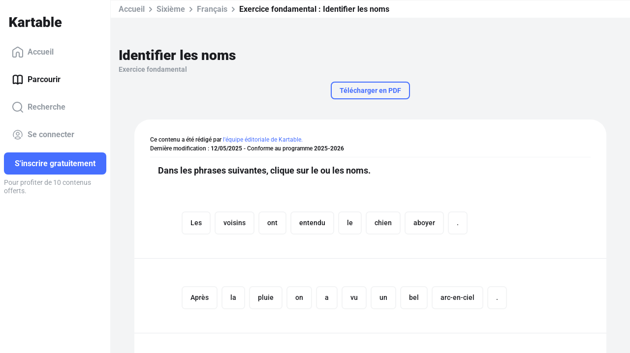

--- FILE ---
content_type: application/javascript; charset=UTF-8
request_url: https://www.kartable.fr/polyfills-ACSDXABG.js
body_size: 14244
content:
(function(t){t.ng??={},t.ng.common??={},t.ng.common.locales??={};let e=void 0;function i(n){let c=n,a=Math.floor(Math.abs(n)),_=n.toString().replace(/^[^.]*\.?/,"").length,d=parseInt(n.toString().replace(/^[^e]*(e([-+]?\d+))?/,"$2"))||0;return a===0||a===1?1:d===0&&a!==0&&a%1e6===0&&_===0||!(d>=0&&d<=5)?4:5;}t.ng.common.locales.fr=["fr",[["AM","PM"]],e,[["D","L","M","M","J","V","S"],["dim.","lun.","mar.","mer.","jeu.","ven.","sam."],["dimanche","lundi","mardi","mercredi","jeudi","vendredi","samedi"],["di","lu","ma","me","je","ve","sa"]],e,[["J","F","M","A","M","J","J","A","S","O","N","D"],["janv.","f\xE9vr.","mars","avr.","mai","juin","juil.","ao\xFBt","sept.","oct.","nov.","d\xE9c."],["janvier","f\xE9vrier","mars","avril","mai","juin","juillet","ao\xFBt","septembre","octobre","novembre","d\xE9cembre"]],e,[["av. J.-C.","ap. J.-C."],e,["avant J\xE9sus-Christ","apr\xE8s J\xE9sus-Christ"]],1,[6,0],["dd/MM/y","d MMM y","d MMMM y","EEEE d MMMM y"],["HH:mm","HH:mm:ss","HH:mm:ss z","HH:mm:ss zzzz"],["{1} {0}","{1}, {0}","{1} '\xE0' {0}",e],[",","\u202F",";","%","+","-","E","\xD7","\u2030","\u221E","NaN",":"],["#,##0.###","#,##0\xA0%","#,##0.00\xA0\xA4","#E0"],"EUR","\u20AC","euro",{ARS:["$AR","$"],AUD:["$AU","$"],BEF:["FB"],BMD:["$BM","$"],BND:["$BN","$"],BYN:[e,"\u0440."],BZD:["$BZ","$"],CAD:["$CA","$"],CLP:["$CL","$"],CNY:[e,"\xA5"],COP:["$CO","$"],CYP:["\xA3CY"],EGP:[e,"\xA3E"],FJD:["$FJ","$"],FKP:["\xA3FK","\xA3"],FRF:["F"],GBP:["\xA3GB","\xA3"],GIP:["\xA3GI","\xA3"],HKD:[e,"$"],IEP:["\xA3IE"],ILP:["\xA3IL"],ITL:["\u20A4IT"],JPY:[e,"\xA5"],KMF:[e,"FC"],LBP:["\xA3LB","\xA3L"],MTP:["\xA3MT"],MXN:["$MX","$"],NAD:["$NA","$"],NIO:[e,"$C"],NZD:["$NZ","$"],PHP:[e,"\u20B1"],RHD:["$RH"],RON:[e,"L"],RWF:[e,"FR"],SBD:["$SB","$"],SGD:["$SG","$"],SRD:["$SR","$"],TOP:[e,"$T"],TTD:["$TT","$"],TWD:[e,"NT$"],USD:["$US","$"],UYU:["$UY","$"],WST:["$WS"],XCD:[e,"$"],XPF:["FCFP"],ZMW:[e,"Kw"]},"ltr",i,[[["minuit","midi","mat.","ap.m.","soir","nuit"],e,["minuit","midi","du matin","de l\u2019apr\xE8s-midi","du soir","du matin"]],[["minuit","midi","mat.","ap.m.","soir","nuit"],e,["minuit","midi","matin","apr\xE8s-midi","soir","nuit"]],["00:00","12:00",["04:00","12:00"],["12:00","18:00"],["18:00","24:00"],["00:00","04:00"]]]];})(globalThis);function _t(t,e){for(let i=1,n=1;i<t.length;i++,n++)if(e[n]==="\\")n++;else if(t[i]===":")return i;throw new Error(`Unterminated $localize metadata block in "${e}".`);}var Ce=function(t,...e){if(Ce.translate){let n=Ce.translate(t,e);t=n[0],e=n[1];}let i=Xe(t[0],t.raw[0]);for(let n=1;n<t.length;n++)i+=e[n-1]+Xe(t[n],t.raw[n]);return i;},Et=":";function Xe(t,e){return e.charAt(0)===Et?t.substring(_t(t,e)+1):t;}globalThis.$localize=Ce;var ce=globalThis;function ee(t){return(ce.__Zone_symbol_prefix||"__zone_symbol__")+t;}function Tt(){let t=ce.performance;function e(I){t&&t.mark&&t.mark(I);}function i(I,m){t&&t.measure&&t.measure(I,m);}e("Zone");let n=(()=>{class I{static __symbol__=ee;static assertZonePatched(){if(ce.Promise!==N.ZoneAwarePromise)throw new Error("Zone.js has detected that ZoneAwarePromise `(window|global).Promise` has been overwritten.\nMost likely cause is that a Promise polyfill has been loaded after Zone.js (Polyfilling Promise api is not necessary when zone.js is loaded. If you must load one, do so before loading zone.js.)");}static get root(){let r=I.current;for(;r.parent;)r=r.parent;return r;}static get current(){return v.zone;}static get currentTask(){return S;}static __load_patch(r,o,y=!1){if(N.hasOwnProperty(r)){let C=ce[ee("forceDuplicateZoneCheck")]===!0;if(!y&&C)throw Error("Already loaded patch: "+r);}else if(!ce["__Zone_disable_"+r]){let C="Zone:"+r;e(C),N[r]=o(ce,I,D),i(C,C);}}get parent(){return this._parent;}get name(){return this._name;}_parent;_name;_properties;_zoneDelegate;constructor(r,o){this._parent=r,this._name=o?o.name||"unnamed":"<root>",this._properties=o&&o.properties||{},this._zoneDelegate=new a(this,this._parent&&this._parent._zoneDelegate,o);}get(r){let o=this.getZoneWith(r);if(o)return o._properties[r];}getZoneWith(r){let o=this;for(;o;){if(o._properties.hasOwnProperty(r))return o;o=o._parent;}return null;}fork(r){if(!r)throw new Error("ZoneSpec required!");return this._zoneDelegate.fork(this,r);}wrap(r,o){if(typeof r!="function")throw new Error("Expecting function got: "+r);let y=this._zoneDelegate.intercept(this,r,o),C=this;return function(){return C.runGuarded(y,this,arguments,o);};}run(r,o,y,C){v={parent:v,zone:this};try{return this._zoneDelegate.invoke(this,r,o,y,C);}finally{v=v.parent;}}runGuarded(r,o=null,y,C){v={parent:v,zone:this};try{try{return this._zoneDelegate.invoke(this,r,o,y,C);}catch(W){if(this._zoneDelegate.handleError(this,W))throw W;}}finally{v=v.parent;}}runTask(r,o,y){if(r.zone!=this)throw new Error("A task can only be run in the zone of creation! (Creation: "+(r.zone||J).name+"; Execution: "+this.name+")");let C=r,{type:W,data:{isPeriodic:Z=!1,isRefreshable:_e=!1}={}}=r;if(r.state===q&&(W===z||W===g))return;let ae=r.state!=j;ae&&C._transitionTo(j,h);let le=S;S=C,v={parent:v,zone:this};try{W==g&&r.data&&!Z&&!_e&&(r.cancelFn=void 0);try{return this._zoneDelegate.invokeTask(this,C,o,y);}catch(ne){if(this._zoneDelegate.handleError(this,ne))throw ne;}}finally{let ne=r.state;if(ne!==q&&ne!==X)if(W==z||Z||_e&&ne===k)ae&&C._transitionTo(h,j,k);else{let f=C._zoneDelegates;this._updateTaskCount(C,-1),ae&&C._transitionTo(q,j,q),_e&&(C._zoneDelegates=f);}v=v.parent,S=le;}}scheduleTask(r){if(r.zone&&r.zone!==this){let y=this;for(;y;){if(y===r.zone)throw Error(`can not reschedule task to ${this.name} which is descendants of the original zone ${r.zone.name}`);y=y.parent;}}r._transitionTo(k,q);let o=[];r._zoneDelegates=o,r._zone=this;try{r=this._zoneDelegate.scheduleTask(this,r);}catch(y){throw r._transitionTo(X,k,q),this._zoneDelegate.handleError(this,y),y;}return r._zoneDelegates===o&&this._updateTaskCount(r,1),r.state==k&&r._transitionTo(h,k),r;}scheduleMicroTask(r,o,y,C){return this.scheduleTask(new _(U,r,o,y,C,void 0));}scheduleMacroTask(r,o,y,C,W){return this.scheduleTask(new _(g,r,o,y,C,W));}scheduleEventTask(r,o,y,C,W){return this.scheduleTask(new _(z,r,o,y,C,W));}cancelTask(r){if(r.zone!=this)throw new Error("A task can only be cancelled in the zone of creation! (Creation: "+(r.zone||J).name+"; Execution: "+this.name+")");if(!(r.state!==h&&r.state!==j)){r._transitionTo($,h,j);try{this._zoneDelegate.cancelTask(this,r);}catch(o){throw r._transitionTo(X,$),this._zoneDelegate.handleError(this,o),o;}return this._updateTaskCount(r,-1),r._transitionTo(q,$),r.runCount=-1,r;}}_updateTaskCount(r,o){let y=r._zoneDelegates;o==-1&&(r._zoneDelegates=null);for(let C=0;C<y.length;C++)y[C]._updateTaskCount(r.type,o);}}return I;})(),c={name:"",onHasTask:(I,m,r,o)=>I.hasTask(r,o),onScheduleTask:(I,m,r,o)=>I.scheduleTask(r,o),onInvokeTask:(I,m,r,o,y,C)=>I.invokeTask(r,o,y,C),onCancelTask:(I,m,r,o)=>I.cancelTask(r,o)};class a{get zone(){return this._zone;}_zone;_taskCounts={microTask:0,macroTask:0,eventTask:0};_parentDelegate;_forkDlgt;_forkZS;_forkCurrZone;_interceptDlgt;_interceptZS;_interceptCurrZone;_invokeDlgt;_invokeZS;_invokeCurrZone;_handleErrorDlgt;_handleErrorZS;_handleErrorCurrZone;_scheduleTaskDlgt;_scheduleTaskZS;_scheduleTaskCurrZone;_invokeTaskDlgt;_invokeTaskZS;_invokeTaskCurrZone;_cancelTaskDlgt;_cancelTaskZS;_cancelTaskCurrZone;_hasTaskDlgt;_hasTaskDlgtOwner;_hasTaskZS;_hasTaskCurrZone;constructor(m,r,o){this._zone=m,this._parentDelegate=r,this._forkZS=o&&(o&&o.onFork?o:r._forkZS),this._forkDlgt=o&&(o.onFork?r:r._forkDlgt),this._forkCurrZone=o&&(o.onFork?this._zone:r._forkCurrZone),this._interceptZS=o&&(o.onIntercept?o:r._interceptZS),this._interceptDlgt=o&&(o.onIntercept?r:r._interceptDlgt),this._interceptCurrZone=o&&(o.onIntercept?this._zone:r._interceptCurrZone),this._invokeZS=o&&(o.onInvoke?o:r._invokeZS),this._invokeDlgt=o&&(o.onInvoke?r:r._invokeDlgt),this._invokeCurrZone=o&&(o.onInvoke?this._zone:r._invokeCurrZone),this._handleErrorZS=o&&(o.onHandleError?o:r._handleErrorZS),this._handleErrorDlgt=o&&(o.onHandleError?r:r._handleErrorDlgt),this._handleErrorCurrZone=o&&(o.onHandleError?this._zone:r._handleErrorCurrZone),this._scheduleTaskZS=o&&(o.onScheduleTask?o:r._scheduleTaskZS),this._scheduleTaskDlgt=o&&(o.onScheduleTask?r:r._scheduleTaskDlgt),this._scheduleTaskCurrZone=o&&(o.onScheduleTask?this._zone:r._scheduleTaskCurrZone),this._invokeTaskZS=o&&(o.onInvokeTask?o:r._invokeTaskZS),this._invokeTaskDlgt=o&&(o.onInvokeTask?r:r._invokeTaskDlgt),this._invokeTaskCurrZone=o&&(o.onInvokeTask?this._zone:r._invokeTaskCurrZone),this._cancelTaskZS=o&&(o.onCancelTask?o:r._cancelTaskZS),this._cancelTaskDlgt=o&&(o.onCancelTask?r:r._cancelTaskDlgt),this._cancelTaskCurrZone=o&&(o.onCancelTask?this._zone:r._cancelTaskCurrZone),this._hasTaskZS=null,this._hasTaskDlgt=null,this._hasTaskDlgtOwner=null,this._hasTaskCurrZone=null;let y=o&&o.onHasTask,C=r&&r._hasTaskZS;(y||C)&&(this._hasTaskZS=y?o:c,this._hasTaskDlgt=r,this._hasTaskDlgtOwner=this,this._hasTaskCurrZone=this._zone,o.onScheduleTask||(this._scheduleTaskZS=c,this._scheduleTaskDlgt=r,this._scheduleTaskCurrZone=this._zone),o.onInvokeTask||(this._invokeTaskZS=c,this._invokeTaskDlgt=r,this._invokeTaskCurrZone=this._zone),o.onCancelTask||(this._cancelTaskZS=c,this._cancelTaskDlgt=r,this._cancelTaskCurrZone=this._zone));}fork(m,r){return this._forkZS?this._forkZS.onFork(this._forkDlgt,this.zone,m,r):new n(m,r);}intercept(m,r,o){return this._interceptZS?this._interceptZS.onIntercept(this._interceptDlgt,this._interceptCurrZone,m,r,o):r;}invoke(m,r,o,y,C){return this._invokeZS?this._invokeZS.onInvoke(this._invokeDlgt,this._invokeCurrZone,m,r,o,y,C):r.apply(o,y);}handleError(m,r){return this._handleErrorZS?this._handleErrorZS.onHandleError(this._handleErrorDlgt,this._handleErrorCurrZone,m,r):!0;}scheduleTask(m,r){let o=r;if(this._scheduleTaskZS)this._hasTaskZS&&o._zoneDelegates.push(this._hasTaskDlgtOwner),o=this._scheduleTaskZS.onScheduleTask(this._scheduleTaskDlgt,this._scheduleTaskCurrZone,m,r),o||(o=r);else if(r.scheduleFn)r.scheduleFn(r);else if(r.type==U)G(r);else throw new Error("Task is missing scheduleFn.");return o;}invokeTask(m,r,o,y){return this._invokeTaskZS?this._invokeTaskZS.onInvokeTask(this._invokeTaskDlgt,this._invokeTaskCurrZone,m,r,o,y):r.callback.apply(o,y);}cancelTask(m,r){let o;if(this._cancelTaskZS)o=this._cancelTaskZS.onCancelTask(this._cancelTaskDlgt,this._cancelTaskCurrZone,m,r);else{if(!r.cancelFn)throw Error("Task is not cancelable");o=r.cancelFn(r);}return o;}hasTask(m,r){try{this._hasTaskZS&&this._hasTaskZS.onHasTask(this._hasTaskDlgt,this._hasTaskCurrZone,m,r);}catch(o){this.handleError(m,o);}}_updateTaskCount(m,r){let o=this._taskCounts,y=o[m],C=o[m]=y+r;if(C<0)throw new Error("More tasks executed then were scheduled.");if(y==0||C==0){let W={microTask:o.microTask>0,macroTask:o.macroTask>0,eventTask:o.eventTask>0,change:m};this.hasTask(this._zone,W);}}}class _{type;source;invoke;callback;data;scheduleFn;cancelFn;_zone=null;runCount=0;_zoneDelegates=null;_state="notScheduled";constructor(m,r,o,y,C,W){if(this.type=m,this.source=r,this.data=y,this.scheduleFn=C,this.cancelFn=W,!o)throw new Error("callback is not defined");this.callback=o;let Z=this;m===z&&y&&y.useG?this.invoke=_.invokeTask:this.invoke=function(){return _.invokeTask.call(ce,Z,this,arguments);};}static invokeTask(m,r,o){m||(m=this),Q++;try{return m.runCount++,m.zone.runTask(m,r,o);}finally{Q==1&&K(),Q--;}}get zone(){return this._zone;}get state(){return this._state;}cancelScheduleRequest(){this._transitionTo(q,k);}_transitionTo(m,r,o){if(this._state===r||this._state===o)this._state=m,m==q&&(this._zoneDelegates=null);else throw new Error(`${this.type} '${this.source}': can not transition to '${m}', expecting state '${r}'${o?" or '"+o+"'":""}, was '${this._state}'.`);}toString(){return this.data&&typeof this.data.handleId<"u"?this.data.handleId.toString():Object.prototype.toString.call(this);}toJSON(){return{type:this.type,state:this.state,source:this.source,zone:this.zone.name,runCount:this.runCount};}}let d=ee("setTimeout"),T=ee("Promise"),R=ee("then"),E=[],P=!1,A;function B(I){if(A||ce[T]&&(A=ce[T].resolve(0)),A){let m=A[R];m||(m=A.then),m.call(A,I);}else ce[d](I,0);}function G(I){Q===0&&E.length===0&&B(K),I&&E.push(I);}function K(){if(!P){for(P=!0;E.length;){let I=E;E=[];for(let m=0;m<I.length;m++){let r=I[m];try{r.zone.runTask(r,null,null);}catch(o){D.onUnhandledError(o);}}}D.microtaskDrainDone(),P=!1;}}let J={name:"NO ZONE"},q="notScheduled",k="scheduling",h="scheduled",j="running",$="canceling",X="unknown",U="microTask",g="macroTask",z="eventTask",N={},D={symbol:ee,currentZoneFrame:()=>v,onUnhandledError:V,microtaskDrainDone:V,scheduleMicroTask:G,showUncaughtError:()=>!n[ee("ignoreConsoleErrorUncaughtError")],patchEventTarget:()=>[],patchOnProperties:V,patchMethod:()=>V,bindArguments:()=>[],patchThen:()=>V,patchMacroTask:()=>V,patchEventPrototype:()=>V,isIEOrEdge:()=>!1,getGlobalObjects:()=>{},ObjectDefineProperty:()=>V,ObjectGetOwnPropertyDescriptor:()=>{},ObjectCreate:()=>{},ArraySlice:()=>[],patchClass:()=>V,wrapWithCurrentZone:()=>V,filterProperties:()=>[],attachOriginToPatched:()=>V,_redefineProperty:()=>V,patchCallbacks:()=>V,nativeScheduleMicroTask:B},v={parent:null,zone:new n(null,null)},S=null,Q=0;function V(){}return i("Zone","Zone"),n;}function mt(){let t=globalThis,e=t[ee("forceDuplicateZoneCheck")]===!0;if(t.Zone&&(e||typeof t.Zone.__symbol__!="function"))throw new Error("Zone already loaded.");return t.Zone??=Tt(),t.Zone;}var ke=Object.getOwnPropertyDescriptor,Ze=Object.defineProperty,je=Object.getPrototypeOf,gt=Object.create,pt=Array.prototype.slice,He="addEventListener",Be="removeEventListener",Oe=ee(He),Me=ee(Be),ue="true",fe="false",be=ee("");function $e(t,e){return Zone.current.wrap(t,e);}function Ue(t,e,i,n,c){return Zone.current.scheduleMacroTask(t,e,i,n,c);}var H=ee,we=typeof window<"u",ve=we?window:void 0,Y=we&&ve||globalThis,yt="removeAttribute";function Fe(t,e){for(let i=t.length-1;i>=0;i--)typeof t[i]=="function"&&(t[i]=$e(t[i],e+"_"+i));return t;}function kt(t,e){let i=t.constructor.name;for(let n=0;n<e.length;n++){let c=e[n],a=t[c];if(a){let _=ke(t,c);if(!nt(_))continue;t[c]=(d=>{let T=function(){return d.apply(this,Fe(arguments,i+"."+c));};return de(T,d),T;})(a);}}}function nt(t){return t?t.writable===!1?!1:!(typeof t.get=="function"&&typeof t.set>"u"):!0;}var rt=typeof WorkerGlobalScope<"u"&&self instanceof WorkerGlobalScope,Se=!("nw"in Y)&&typeof Y.process<"u"&&Y.process.toString()==="[object process]",xe=!Se&&!rt&&!!(we&&ve.HTMLElement),ot=typeof Y.process<"u"&&Y.process.toString()==="[object process]"&&!rt&&!!(we&&ve.HTMLElement),De={},bt=H("enable_beforeunload"),Ye=function(t){if(t=t||Y.event,!t)return;let e=De[t.type];e||(e=De[t.type]=H("ON_PROPERTY"+t.type));let i=this||t.target||Y,n=i[e],c;if(xe&&i===ve&&t.type==="error"){let a=t;c=n&&n.call(this,a.message,a.filename,a.lineno,a.colno,a.error),c===!0&&t.preventDefault();}else c=n&&n.apply(this,arguments),t.type==="beforeunload"&&Y[bt]&&typeof c=="string"?t.returnValue=c:c!=null&&!c&&t.preventDefault();return c;};function Ke(t,e,i){let n=ke(t,e);if(!n&&i&&ke(i,e)&&(n={enumerable:!0,configurable:!0}),!n||!n.configurable)return;let c=H("on"+e+"patched");if(t.hasOwnProperty(c)&&t[c])return;delete n.writable,delete n.value;let a=n.get,_=n.set,d=e.slice(2),T=De[d];T||(T=De[d]=H("ON_PROPERTY"+d)),n.set=function(R){let E=this;if(!E&&t===Y&&(E=Y),!E)return;typeof E[T]=="function"&&E.removeEventListener(d,Ye),_?.call(E,null),E[T]=R,typeof R=="function"&&E.addEventListener(d,Ye,!1);},n.get=function(){let R=this;if(!R&&t===Y&&(R=Y),!R)return null;let E=R[T];if(E)return E;if(a){let P=a.call(this);if(P)return n.set.call(this,P),typeof R[yt]=="function"&&R.removeAttribute(e),P;}return null;},Ze(t,e,n),t[c]=!0;}function st(t,e,i){if(e)for(let n=0;n<e.length;n++)Ke(t,"on"+e[n],i);else{let n=[];for(let c in t)c.slice(0,2)=="on"&&n.push(c);for(let c=0;c<n.length;c++)Ke(t,n[c],i);}}var oe=H("originalInstance");function ye(t){let e=Y[t];if(!e)return;Y[H(t)]=e,Y[t]=function(){let c=Fe(arguments,t);switch(c.length){case 0:this[oe]=new e();break;case 1:this[oe]=new e(c[0]);break;case 2:this[oe]=new e(c[0],c[1]);break;case 3:this[oe]=new e(c[0],c[1],c[2]);break;case 4:this[oe]=new e(c[0],c[1],c[2],c[3]);break;default:throw new Error("Arg list too long.");}},de(Y[t],e);let i=new e(function(){}),n;for(n in i)t==="XMLHttpRequest"&&n==="responseBlob"||function(c){typeof i[c]=="function"?Y[t].prototype[c]=function(){return this[oe][c].apply(this[oe],arguments);}:Ze(Y[t].prototype,c,{set:function(a){typeof a=="function"?(this[oe][c]=$e(a,t+"."+c),de(this[oe][c],a)):this[oe][c]=a;},get:function(){return this[oe][c];}});}(n);for(n in e)n!=="prototype"&&e.hasOwnProperty(n)&&(Y[t][n]=e[n]);}function he(t,e,i){let n=t;for(;n&&!n.hasOwnProperty(e);)n=je(n);!n&&t[e]&&(n=t);let c=H(e),a=null;if(n&&(!(a=n[c])||!n.hasOwnProperty(c))){a=n[c]=n[e];let _=n&&ke(n,e);if(nt(_)){let d=i(a,c,e);n[e]=function(){return d(this,arguments);},de(n[e],a);}}return a;}function vt(t,e,i){let n=null;function c(a){let _=a.data;return _.args[_.cbIdx]=function(){a.invoke.apply(this,arguments);},n.apply(_.target,_.args),a;}n=he(t,e,a=>function(_,d){let T=i(_,d);return T.cbIdx>=0&&typeof d[T.cbIdx]=="function"?Ue(T.name,d[T.cbIdx],T,c):a.apply(_,d);});}function de(t,e){t[H("OriginalDelegate")]=e;}var Je=!1,Le=!1;function Rt(){if(Je)return Le;Je=!0;try{let t=ve.navigator.userAgent;(t.indexOf("MSIE ")!==-1||t.indexOf("Trident/")!==-1||t.indexOf("Edge/")!==-1)&&(Le=!0);}catch{}return Le;}function Qe(t){return typeof t=="function";}function et(t){return typeof t=="number";}var Ct={useG:!0},te={},it={},ct=new RegExp("^"+be+"(\\w+)(true|false)$"),at=H("propagationStopped");function lt(t,e){let i=(e?e(t):t)+fe,n=(e?e(t):t)+ue,c=be+i,a=be+n;te[t]={},te[t][fe]=c,te[t][ue]=a;}function Pt(t,e,i,n){let c=n&&n.add||He,a=n&&n.rm||Be,_=n&&n.listeners||"eventListeners",d=n&&n.rmAll||"removeAllListeners",T=H(c),R="."+c+":",E="prependListener",P="."+E+":",A=function(k,h,j){if(k.isRemoved)return;let $=k.callback;typeof $=="object"&&$.handleEvent&&(k.callback=g=>$.handleEvent(g),k.originalDelegate=$);let X;try{k.invoke(k,h,[j]);}catch(g){X=g;}let U=k.options;if(U&&typeof U=="object"&&U.once){let g=k.originalDelegate?k.originalDelegate:k.callback;h[a].call(h,j.type,g,U);}return X;};function B(k,h,j){if(h=h||t.event,!h)return;let $=k||h.target||t,X=$[te[h.type][j?ue:fe]];if(X){let U=[];if(X.length===1){let g=A(X[0],$,h);g&&U.push(g);}else{let g=X.slice();for(let z=0;z<g.length&&!(h&&h[at]===!0);z++){let N=A(g[z],$,h);N&&U.push(N);}}if(U.length===1)throw U[0];for(let g=0;g<U.length;g++){let z=U[g];e.nativeScheduleMicroTask(()=>{throw z;});}}}let G=function(k){return B(this,k,!1);},K=function(k){return B(this,k,!0);};function J(k,h){if(!k)return!1;let j=!0;h&&h.useG!==void 0&&(j=h.useG);let $=h&&h.vh,X=!0;h&&h.chkDup!==void 0&&(X=h.chkDup);let U=!1;h&&h.rt!==void 0&&(U=h.rt);let g=k;for(;g&&!g.hasOwnProperty(c);)g=je(g);if(!g&&k[c]&&(g=k),!g||g[T])return!1;let z=h&&h.eventNameToString,N={},D=g[T]=g[c],v=g[H(a)]=g[a],S=g[H(_)]=g[_],Q=g[H(d)]=g[d],V;h&&h.prepend&&(V=g[H(h.prepend)]=g[h.prepend]);function I(s,u){return u?typeof s=="boolean"?{capture:s,passive:!0}:s?typeof s=="object"&&s.passive!==!1?{...s,passive:!0}:s:{passive:!0}:s;}let m=function(s){if(!N.isExisting)return D.call(N.target,N.eventName,N.capture?K:G,N.options);},r=function(s){if(!s.isRemoved){let u=te[s.eventName],b;u&&(b=u[s.capture?ue:fe]);let w=b&&s.target[b];if(w){for(let p=0;p<w.length;p++)if(w[p]===s){w.splice(p,1),s.isRemoved=!0,s.removeAbortListener&&(s.removeAbortListener(),s.removeAbortListener=null),w.length===0&&(s.allRemoved=!0,s.target[b]=null);break;}}}if(s.allRemoved)return v.call(s.target,s.eventName,s.capture?K:G,s.options);},o=function(s){return D.call(N.target,N.eventName,s.invoke,N.options);},y=function(s){return V.call(N.target,N.eventName,s.invoke,N.options);},C=function(s){return v.call(s.target,s.eventName,s.invoke,s.options);},W=j?m:o,Z=j?r:C,_e=function(s,u){let b=typeof u;return b==="function"&&s.callback===u||b==="object"&&s.originalDelegate===u;},ae=h?.diff||_e,le=Zone[H("UNPATCHED_EVENTS")],ne=t[H("PASSIVE_EVENTS")];function f(s){if(typeof s=="object"&&s!==null){let u={...s};return s.signal&&(u.signal=s.signal),u;}return s;}let l=function(s,u,b,w,p=!1,O=!1){return function(){let M=this||t,L=arguments[0];h&&h.transferEventName&&(L=h.transferEventName(L));let F=arguments[1];if(!F)return s.apply(this,arguments);if(Se&&L==="uncaughtException")return s.apply(this,arguments);let x=!1;if(typeof F!="function"){if(!F.handleEvent)return s.apply(this,arguments);x=!0;}if($&&!$(s,F,M,arguments))return;let Ee=!!ne&&ne.indexOf(L)!==-1,se=f(I(arguments[2],Ee)),Te=se?.signal;if(Te?.aborted)return;if(le){for(let ie=0;ie<le.length;ie++)if(L===le[ie])return Ee?s.call(M,L,F,se):s.apply(this,arguments);}let Ne=se?typeof se=="boolean"?!0:se.capture:!1,Ge=se&&typeof se=="object"?se.once:!1,dt=Zone.current,Ie=te[L];Ie||(lt(L,z),Ie=te[L]);let ze=Ie[Ne?ue:fe],me=M[ze],Ve=!1;if(me){if(Ve=!0,X){for(let ie=0;ie<me.length;ie++)if(ae(me[ie],F))return;}}else me=M[ze]=[];let Re,We=M.constructor.name,qe=it[We];qe&&(Re=qe[L]),Re||(Re=We+u+(z?z(L):L)),N.options=se,Ge&&(N.options.once=!1),N.target=M,N.capture=Ne,N.eventName=L,N.isExisting=Ve;let pe=j?Ct:void 0;pe&&(pe.taskData=N),Te&&(N.options.signal=void 0);let re=dt.scheduleEventTask(Re,F,pe,b,w);if(Te){N.options.signal=Te;let ie=()=>re.zone.cancelTask(re);s.call(Te,"abort",ie,{once:!0}),re.removeAbortListener=()=>Te.removeEventListener("abort",ie);}if(N.target=null,pe&&(pe.taskData=null),Ge&&(N.options.once=!0),typeof re.options!="boolean"&&(re.options=se),re.target=M,re.capture=Ne,re.eventName=L,x&&(re.originalDelegate=F),O?me.unshift(re):me.push(re),p)return M;};};return g[c]=l(D,R,W,Z,U),V&&(g[E]=l(V,P,y,Z,U,!0)),g[a]=function(){let s=this||t,u=arguments[0];h&&h.transferEventName&&(u=h.transferEventName(u));let b=arguments[2],w=b?typeof b=="boolean"?!0:b.capture:!1,p=arguments[1];if(!p)return v.apply(this,arguments);if($&&!$(v,p,s,arguments))return;let O=te[u],M;O&&(M=O[w?ue:fe]);let L=M&&s[M];if(L)for(let F=0;F<L.length;F++){let x=L[F];if(ae(x,p)){if(L.splice(F,1),x.isRemoved=!0,L.length===0&&(x.allRemoved=!0,s[M]=null,!w&&typeof u=="string")){let Ee=be+"ON_PROPERTY"+u;s[Ee]=null;}return x.zone.cancelTask(x),U?s:void 0;}}return v.apply(this,arguments);},g[_]=function(){let s=this||t,u=arguments[0];h&&h.transferEventName&&(u=h.transferEventName(u));let b=[],w=ut(s,z?z(u):u);for(let p=0;p<w.length;p++){let O=w[p],M=O.originalDelegate?O.originalDelegate:O.callback;b.push(M);}return b;},g[d]=function(){let s=this||t,u=arguments[0];if(u){h&&h.transferEventName&&(u=h.transferEventName(u));let b=te[u];if(b){let w=b[fe],p=b[ue],O=s[w],M=s[p];if(O){let L=O.slice();for(let F=0;F<L.length;F++){let x=L[F],Ee=x.originalDelegate?x.originalDelegate:x.callback;this[a].call(this,u,Ee,x.options);}}if(M){let L=M.slice();for(let F=0;F<L.length;F++){let x=L[F],Ee=x.originalDelegate?x.originalDelegate:x.callback;this[a].call(this,u,Ee,x.options);}}}}else{let b=Object.keys(s);for(let w=0;w<b.length;w++){let p=b[w],O=ct.exec(p),M=O&&O[1];M&&M!=="removeListener"&&this[d].call(this,M);}this[d].call(this,"removeListener");}if(U)return this;},de(g[c],D),de(g[a],v),Q&&de(g[d],Q),S&&de(g[_],S),!0;}let q=[];for(let k=0;k<i.length;k++)q[k]=J(i[k],n);return q;}function ut(t,e){if(!e){let a=[];for(let _ in t){let d=ct.exec(_),T=d&&d[1];if(T&&(!e||T===e)){let R=t[_];if(R)for(let E=0;E<R.length;E++)a.push(R[E]);}}return a;}let i=te[e];i||(lt(e),i=te[e]);let n=t[i[fe]],c=t[i[ue]];return n?c?n.concat(c):n.slice():c?c.slice():[];}function Dt(t,e){let i=t.Event;i&&i.prototype&&e.patchMethod(i.prototype,"stopImmediatePropagation",n=>function(c,a){c[at]=!0,n&&n.apply(c,a);});}function wt(t,e){e.patchMethod(t,"queueMicrotask",i=>function(n,c){Zone.current.scheduleMicroTask("queueMicrotask",c[0]);});}var Pe=H("zoneTask");function ge(t,e,i,n){let c=null,a=null;e+=n,i+=n;let _={};function d(R){let E=R.data;E.args[0]=function(){return R.invoke.apply(this,arguments);};let P=c.apply(t,E.args);return et(P)?E.handleId=P:(E.handle=P,E.isRefreshable=Qe(P.refresh)),R;}function T(R){let{handle:E,handleId:P}=R.data;return a.call(t,E??P);}c=he(t,e,R=>function(E,P){if(Qe(P[0])){let A={isRefreshable:!1,isPeriodic:n==="Interval",delay:n==="Timeout"||n==="Interval"?P[1]||0:void 0,args:P},B=P[0];P[0]=function(){try{return B.apply(this,arguments);}finally{let{handle:j,handleId:$,isPeriodic:X,isRefreshable:U}=A;!X&&!U&&($?delete _[$]:j&&(j[Pe]=null));}};let G=Ue(e,P[0],A,d,T);if(!G)return G;let{handleId:K,handle:J,isRefreshable:q,isPeriodic:k}=G.data;if(K)_[K]=G;else if(J&&(J[Pe]=G,q&&!k)){let h=J.refresh;J.refresh=function(){let{zone:j,state:$}=G;return $==="notScheduled"?(G._state="scheduled",j._updateTaskCount(G,1)):$==="running"&&(G._state="scheduling"),h.call(this);};}return J??K??G;}else return R.apply(t,P);}),a=he(t,i,R=>function(E,P){let A=P[0],B;et(A)?(B=_[A],delete _[A]):(B=A?.[Pe],B?A[Pe]=null:B=A),B?.type?B.cancelFn&&B.zone.cancelTask(B):R.apply(t,P);});}function St(t,e){let{isBrowser:i,isMix:n}=e.getGlobalObjects();if(!i&&!n||!t.customElements||!("customElements"in t))return;let c=["connectedCallback","disconnectedCallback","adoptedCallback","attributeChangedCallback","formAssociatedCallback","formDisabledCallback","formResetCallback","formStateRestoreCallback"];e.patchCallbacks(e,t.customElements,"customElements","define",c);}function Nt(t,e){if(Zone[e.symbol("patchEventTarget")])return;let{eventNames:i,zoneSymbolEventNames:n,TRUE_STR:c,FALSE_STR:a,ZONE_SYMBOL_PREFIX:_}=e.getGlobalObjects();for(let T=0;T<i.length;T++){let R=i[T],E=R+a,P=R+c,A=_+E,B=_+P;n[R]={},n[R][a]=A,n[R][c]=B;}let d=t.EventTarget;if(!(!d||!d.prototype))return e.patchEventTarget(t,e,[d&&d.prototype]),!0;}function It(t,e){e.patchEventPrototype(t,e);}function ft(t,e,i){if(!i||i.length===0)return e;let n=i.filter(a=>a.target===t);if(n.length===0)return e;let c=n[0].ignoreProperties;return e.filter(a=>c.indexOf(a)===-1);}function tt(t,e,i,n){if(!t)return;let c=ft(t,e,i);st(t,c,n);}function Ae(t){return Object.getOwnPropertyNames(t).filter(e=>e.startsWith("on")&&e.length>2).map(e=>e.substring(2));}function Ot(t,e){if(Se&&!ot||Zone[t.symbol("patchEvents")])return;let i=e.__Zone_ignore_on_properties,n=[];if(xe){let c=window;n=n.concat(["Document","SVGElement","Element","HTMLElement","HTMLBodyElement","HTMLMediaElement","HTMLFrameSetElement","HTMLFrameElement","HTMLIFrameElement","HTMLMarqueeElement","Worker"]);let a=[];tt(c,Ae(c),i&&i.concat(a),je(c));}n=n.concat(["XMLHttpRequest","XMLHttpRequestEventTarget","IDBIndex","IDBRequest","IDBOpenDBRequest","IDBDatabase","IDBTransaction","IDBCursor","WebSocket"]);for(let c=0;c<n.length;c++){let a=e[n[c]];a?.prototype&&tt(a.prototype,Ae(a.prototype),i);}}function Mt(t){t.__load_patch("legacy",e=>{let i=e[t.__symbol__("legacyPatch")];i&&i();}),t.__load_patch("timers",e=>{let n="clear";ge(e,"set",n,"Timeout"),ge(e,"set",n,"Interval"),ge(e,"set",n,"Immediate");}),t.__load_patch("requestAnimationFrame",e=>{ge(e,"request","cancel","AnimationFrame"),ge(e,"mozRequest","mozCancel","AnimationFrame"),ge(e,"webkitRequest","webkitCancel","AnimationFrame");}),t.__load_patch("blocking",(e,i)=>{let n=["alert","prompt","confirm"];for(let c=0;c<n.length;c++){let a=n[c];he(e,a,(_,d,T)=>function(R,E){return i.current.run(_,e,E,T);});}}),t.__load_patch("EventTarget",(e,i,n)=>{It(e,n),Nt(e,n);let c=e.XMLHttpRequestEventTarget;c&&c.prototype&&n.patchEventTarget(e,n,[c.prototype]);}),t.__load_patch("MutationObserver",(e,i,n)=>{ye("MutationObserver"),ye("WebKitMutationObserver");}),t.__load_patch("IntersectionObserver",(e,i,n)=>{ye("IntersectionObserver");}),t.__load_patch("FileReader",(e,i,n)=>{ye("FileReader");}),t.__load_patch("on_property",(e,i,n)=>{Ot(n,e);}),t.__load_patch("customElements",(e,i,n)=>{St(e,n);}),t.__load_patch("XHR",(e,i)=>{R(e);let n=H("xhrTask"),c=H("xhrSync"),a=H("xhrListener"),_=H("xhrScheduled"),d=H("xhrURL"),T=H("xhrErrorBeforeScheduled");function R(E){let P=E.XMLHttpRequest;if(!P)return;let A=P.prototype;function B(D){return D[n];}let G=A[Oe],K=A[Me];if(!G){let D=E.XMLHttpRequestEventTarget;if(D){let v=D.prototype;G=v[Oe],K=v[Me];}}let J="readystatechange",q="scheduled";function k(D){let v=D.data,S=v.target;S[_]=!1,S[T]=!1;let Q=S[a];G||(G=S[Oe],K=S[Me]),Q&&K.call(S,J,Q);let V=S[a]=()=>{if(S.readyState===S.DONE)if(!v.aborted&&S[_]&&D.state===q){let m=S[i.__symbol__("loadfalse")];if(S.status!==0&&m&&m.length>0){let r=D.invoke;D.invoke=function(){let o=S[i.__symbol__("loadfalse")];for(let y=0;y<o.length;y++)o[y]===D&&o.splice(y,1);!v.aborted&&D.state===q&&r.call(D);},m.push(D);}else D.invoke();}else!v.aborted&&S[_]===!1&&(S[T]=!0);};return G.call(S,J,V),S[n]||(S[n]=D),z.apply(S,v.args),S[_]=!0,D;}function h(){}function j(D){let v=D.data;return v.aborted=!0,N.apply(v.target,v.args);}let $=he(A,"open",()=>function(D,v){return D[c]=v[2]==!1,D[d]=v[1],$.apply(D,v);}),X="XMLHttpRequest.send",U=H("fetchTaskAborting"),g=H("fetchTaskScheduling"),z=he(A,"send",()=>function(D,v){if(i.current[g]===!0||D[c])return z.apply(D,v);{let S={target:D,url:D[d],isPeriodic:!1,args:v,aborted:!1},Q=Ue(X,h,S,k,j);D&&D[T]===!0&&!S.aborted&&Q.state===q&&Q.invoke();}}),N=he(A,"abort",()=>function(D,v){let S=B(D);if(S&&typeof S.type=="string"){if(S.cancelFn==null||S.data&&S.data.aborted)return;S.zone.cancelTask(S);}else if(i.current[U]===!0)return N.apply(D,v);});}}),t.__load_patch("geolocation",e=>{e.navigator&&e.navigator.geolocation&&kt(e.navigator.geolocation,["getCurrentPosition","watchPosition"]);}),t.__load_patch("PromiseRejectionEvent",(e,i)=>{function n(c){return function(a){ut(e,c).forEach(d=>{let T=e.PromiseRejectionEvent;if(T){let R=new T(c,{promise:a.promise,reason:a.rejection});d.invoke(R);}});};}e.PromiseRejectionEvent&&(i[H("unhandledPromiseRejectionHandler")]=n("unhandledrejection"),i[H("rejectionHandledHandler")]=n("rejectionhandled"));}),t.__load_patch("queueMicrotask",(e,i,n)=>{wt(e,n);});}function Lt(t){t.__load_patch("ZoneAwarePromise",(e,i,n)=>{let c=Object.getOwnPropertyDescriptor,a=Object.defineProperty;function _(f){if(f&&f.toString===Object.prototype.toString){let l=f.constructor&&f.constructor.name;return(l||"")+": "+JSON.stringify(f);}return f?f.toString():Object.prototype.toString.call(f);}let d=n.symbol,T=[],R=e[d("DISABLE_WRAPPING_UNCAUGHT_PROMISE_REJECTION")]!==!1,E=d("Promise"),P=d("then"),A="__creationTrace__";n.onUnhandledError=f=>{if(n.showUncaughtError()){let l=f&&f.rejection;l?console.error("Unhandled Promise rejection:",l instanceof Error?l.message:l,"; Zone:",f.zone.name,"; Task:",f.task&&f.task.source,"; Value:",l,l instanceof Error?l.stack:void 0):console.error(f);}},n.microtaskDrainDone=()=>{for(;T.length;){let f=T.shift();try{f.zone.runGuarded(()=>{throw f.throwOriginal?f.rejection:f;});}catch(l){G(l);}}};let B=d("unhandledPromiseRejectionHandler");function G(f){n.onUnhandledError(f);try{let l=i[B];typeof l=="function"&&l.call(this,f);}catch{}}function K(f){return f&&typeof f.then=="function";}function J(f){return f;}function q(f){return Z.reject(f);}let k=d("state"),h=d("value"),j=d("finally"),$=d("parentPromiseValue"),X=d("parentPromiseState"),U="Promise.then",g=null,z=!0,N=!1,D=0;function v(f,l){return s=>{try{I(f,l,s);}catch(u){I(f,!1,u);}};}let S=function(){let f=!1;return function(s){return function(){f||(f=!0,s.apply(null,arguments));};};},Q="Promise resolved with itself",V=d("currentTaskTrace");function I(f,l,s){let u=S();if(f===s)throw new TypeError(Q);if(f[k]===g){let b=null;try{(typeof s=="object"||typeof s=="function")&&(b=s&&s.then);}catch(w){return u(()=>{I(f,!1,w);})(),f;}if(l!==N&&s instanceof Z&&s.hasOwnProperty(k)&&s.hasOwnProperty(h)&&s[k]!==g)r(s),I(f,s[k],s[h]);else if(l!==N&&typeof b=="function")try{b.call(s,u(v(f,l)),u(v(f,!1)));}catch(w){u(()=>{I(f,!1,w);})();}else{f[k]=l;let w=f[h];if(f[h]=s,f[j]===j&&l===z&&(f[k]=f[X],f[h]=f[$]),l===N&&s instanceof Error){let p=i.currentTask&&i.currentTask.data&&i.currentTask.data[A];p&&a(s,V,{configurable:!0,enumerable:!1,writable:!0,value:p});}for(let p=0;p<w.length;)o(f,w[p++],w[p++],w[p++],w[p++]);if(w.length==0&&l==N){f[k]=D;let p=s;try{throw new Error("Uncaught (in promise): "+_(s)+(s&&s.stack?`
`+s.stack:""));}catch(O){p=O;}R&&(p.throwOriginal=!0),p.rejection=s,p.promise=f,p.zone=i.current,p.task=i.currentTask,T.push(p),n.scheduleMicroTask();}}}return f;}let m=d("rejectionHandledHandler");function r(f){if(f[k]===D){try{let l=i[m];l&&typeof l=="function"&&l.call(this,{rejection:f[h],promise:f});}catch{}f[k]=N;for(let l=0;l<T.length;l++)f===T[l].promise&&T.splice(l,1);}}function o(f,l,s,u,b){r(f);let w=f[k],p=w?typeof u=="function"?u:J:typeof b=="function"?b:q;l.scheduleMicroTask(U,()=>{try{let O=f[h],M=!!s&&j===s[j];M&&(s[$]=O,s[X]=w);let L=l.run(p,void 0,M&&p!==q&&p!==J?[]:[O]);I(s,!0,L);}catch(O){I(s,!1,O);}},s);}let y="function ZoneAwarePromise() { [native code] }",C=function(){},W=e.AggregateError;class Z{static toString(){return y;}static resolve(l){return l instanceof Z?l:I(new this(null),z,l);}static reject(l){return I(new this(null),N,l);}static withResolvers(){let l={};return l.promise=new Z((s,u)=>{l.resolve=s,l.reject=u;}),l;}static any(l){if(!l||typeof l[Symbol.iterator]!="function")return Promise.reject(new W([],"All promises were rejected"));let s=[],u=0;try{for(let p of l)u++,s.push(Z.resolve(p));}catch{return Promise.reject(new W([],"All promises were rejected"));}if(u===0)return Promise.reject(new W([],"All promises were rejected"));let b=!1,w=[];return new Z((p,O)=>{for(let M=0;M<s.length;M++)s[M].then(L=>{b||(b=!0,p(L));},L=>{w.push(L),u--,u===0&&(b=!0,O(new W(w,"All promises were rejected")));});});}static race(l){let s,u,b=new this((O,M)=>{s=O,u=M;});function w(O){s(O);}function p(O){u(O);}for(let O of l)K(O)||(O=this.resolve(O)),O.then(w,p);return b;}static all(l){return Z.allWithCallback(l);}static allSettled(l){return(this&&this.prototype instanceof Z?this:Z).allWithCallback(l,{thenCallback:u=>({status:"fulfilled",value:u}),errorCallback:u=>({status:"rejected",reason:u})});}static allWithCallback(l,s){let u,b,w=new this((L,F)=>{u=L,b=F;}),p=2,O=0,M=[];for(let L of l){K(L)||(L=this.resolve(L));let F=O;try{L.then(x=>{M[F]=s?s.thenCallback(x):x,p--,p===0&&u(M);},x=>{s?(M[F]=s.errorCallback(x),p--,p===0&&u(M)):b(x);});}catch(x){b(x);}p++,O++;}return p-=2,p===0&&u(M),w;}constructor(l){let s=this;if(!(s instanceof Z))throw new Error("Must be an instanceof Promise.");s[k]=g,s[h]=[];try{let u=S();l&&l(u(v(s,z)),u(v(s,N)));}catch(u){I(s,!1,u);}}get[Symbol.toStringTag](){return"Promise";}get[Symbol.species](){return Z;}then(l,s){let u=this.constructor?.[Symbol.species];(!u||typeof u!="function")&&(u=this.constructor||Z);let b=new u(C),w=i.current;return this[k]==g?this[h].push(w,b,l,s):o(this,w,b,l,s),b;}catch(l){return this.then(null,l);}finally(l){let s=this.constructor?.[Symbol.species];(!s||typeof s!="function")&&(s=Z);let u=new s(C);u[j]=j;let b=i.current;return this[k]==g?this[h].push(b,u,l,l):o(this,b,u,l,l),u;}}Z.resolve=Z.resolve,Z.reject=Z.reject,Z.race=Z.race,Z.all=Z.all;let _e=e[E]=e.Promise;e.Promise=Z;let ae=d("thenPatched");function le(f){let l=f.prototype,s=c(l,"then");if(s&&(s.writable===!1||!s.configurable))return;let u=l.then;l[P]=u,f.prototype.then=function(b,w){return new Z((O,M)=>{u.call(this,O,M);}).then(b,w);},f[ae]=!0;}n.patchThen=le;function ne(f){return function(l,s){let u=f.apply(l,s);if(u instanceof Z)return u;let b=u.constructor;return b[ae]||le(b),u;};}return _e&&(le(_e),he(e,"fetch",f=>ne(f))),Promise[i.__symbol__("uncaughtPromiseErrors")]=T,Z;});}function At(t){t.__load_patch("toString",e=>{let i=Function.prototype.toString,n=H("OriginalDelegate"),c=H("Promise"),a=H("Error"),_=function(){if(typeof this=="function"){let E=this[n];if(E)return typeof E=="function"?i.call(E):Object.prototype.toString.call(E);if(this===Promise){let P=e[c];if(P)return i.call(P);}if(this===Error){let P=e[a];if(P)return i.call(P);}}return i.call(this);};_[n]=i,Function.prototype.toString=_;let d=Object.prototype.toString,T="[object Promise]";Object.prototype.toString=function(){return typeof Promise=="function"&&this instanceof Promise?T:d.call(this);};});}function Zt(t,e,i,n,c){let a=Zone.__symbol__(n);if(e[a])return;let _=e[a]=e[n];e[n]=function(d,T,R){return T&&T.prototype&&c.forEach(function(E){let P=`${i}.${n}::`+E,A=T.prototype;try{if(A.hasOwnProperty(E)){let B=t.ObjectGetOwnPropertyDescriptor(A,E);B&&B.value?(B.value=t.wrapWithCurrentZone(B.value,P),t._redefineProperty(T.prototype,E,B)):A[E]&&(A[E]=t.wrapWithCurrentZone(A[E],P));}else A[E]&&(A[E]=t.wrapWithCurrentZone(A[E],P));}catch{}}),_.call(e,d,T,R);},t.attachOriginToPatched(e[n],_);}function jt(t){t.__load_patch("util",(e,i,n)=>{let c=Ae(e);n.patchOnProperties=st,n.patchMethod=he,n.bindArguments=Fe,n.patchMacroTask=vt;let a=i.__symbol__("BLACK_LISTED_EVENTS"),_=i.__symbol__("UNPATCHED_EVENTS");e[_]&&(e[a]=e[_]),e[a]&&(i[a]=i[_]=e[a]),n.patchEventPrototype=Dt,n.patchEventTarget=Pt,n.isIEOrEdge=Rt,n.ObjectDefineProperty=Ze,n.ObjectGetOwnPropertyDescriptor=ke,n.ObjectCreate=gt,n.ArraySlice=pt,n.patchClass=ye,n.wrapWithCurrentZone=$e,n.filterProperties=ft,n.attachOriginToPatched=de,n._redefineProperty=Object.defineProperty,n.patchCallbacks=Zt,n.getGlobalObjects=()=>({globalSources:it,zoneSymbolEventNames:te,eventNames:c,isBrowser:xe,isMix:ot,isNode:Se,TRUE_STR:ue,FALSE_STR:fe,ZONE_SYMBOL_PREFIX:be,ADD_EVENT_LISTENER_STR:He,REMOVE_EVENT_LISTENER_STR:Be});});}function Ht(t){Lt(t),At(t),jt(t);}var ht=mt();Ht(ht);Mt(ht);(function(){if(!window.Intl){let e=document.createElement("script");e.src="https://cdn.polyfill.io/v2/polyfill.min.js?features=Intl.~locale.fr",document.body.appendChild(e);}})();(function(){Element.prototype.matches||(Element.prototype.matches=Element.prototype.msMatchesSelector||Element.prototype.webkitMatchesSelector),Element.prototype.closest||(Element.prototype.closest=function(e){let i=this;if(!document.documentElement.contains(i))return null;do{if(i.matches(e))return i;i=i.parentElement||i.parentNode;}while(i!==null);return null;}),Array.prototype.includes||Object.defineProperty(Array.prototype,"includes",{value:function(e,i){if(this==null)throw new TypeError('"this" is null or not defined');let n=Object(this),c=n.length>>>0;if(c===0)return!1;let a=i|0,_=Math.max(a>=0?a:c-Math.abs(a),0);function d(T,R){return T===R||typeof T=="number"&&typeof R=="number"&&isNaN(T)&&isNaN(R);}for(;_<c;){if(d(n[_],e))return!0;_++;}return!1;}});})();(function(){window.requestIdleCallback=window.requestIdleCallback||function(e,i){let n=Date.now();return window.setTimeout(function(){e({didTimeout:!1,timeRemaining:function(){return Math.max(0,50-(Date.now()-n));}});},1);},window.cancelIdleCallback=window.cancelIdleCallback||function(e){clearTimeout(e);};})();window.global=window;window.process={env:{}};(globalThis.$localize??={}).locale="fr-FR";/**i18n:1daf2cef155dd388d5e5b8a444dc780f118e0ec573c77b9e4eca586aade84a45*/

--- FILE ---
content_type: application/javascript; charset=UTF-8
request_url: https://www.kartable.fr/chunk-FQ73KALW.js
body_size: 3405
content:
import{a as O}from"./chunk-SZJDSGYX.js";import{b as S}from"./chunk-CD76OS5I.js";import{Kc as T,L as v,O as h,Rc as U,X as A,_ as x,a as P,e as b,f as R,p as N}from"./chunk-SHTA3TSL.js";function C(){if(typeof process>"u"){var e=typeof window<"u"?window:{},r=5e3,t=Date.now(),n=!1;e.document.addEventListener("deviceready",function(){console.log("Ionic Native: deviceready event fired after "+(Date.now()-t)+" ms"),n=!0}),setTimeout(function(){!n&&e.cordova&&console.warn("Ionic Native: deviceready did not fire within "+r+"ms. This can happen when plugins are in an inconsistent state. Try removing plugins from plugins/ and reinstalling them.")},r)}}var _={error:"cordova_not_available"},B={error:"plugin_not_installed"};function I(e){var r=function(){if(Promise)return new Promise(function(u,o){e(u,o)});console.error("No Promise support or polyfill found. To enable Ionic Native support, please add the es6-promise polyfill before this script, or run with a library like Angular or on a recent browser.")};if(typeof window<"u"&&window.angular){var t=window.document,n=window.angular.element(t.querySelector("[ng-app]")||t.body).injector();if(n){var i=n.get("$q");return i(function(u,o){e(u,o)})}console.warn("Angular 1 was detected but $q couldn't be retrieved. This is usually when the app is not bootstrapped on the html or body tag. Falling back to native promises which won't trigger an automatic digest when promises resolve.")}return r()}function k(e,r,t,n){n===void 0&&(n={});var i,u,o=I(function(c,m){n.destruct?i=p(e,r,t,n,function(){for(var y=[],l=0;l<arguments.length;l++)y[l]=arguments[l];return c(y)},function(){for(var y=[],l=0;l<arguments.length;l++)y[l]=arguments[l];return m(y)}):i=p(e,r,t,n,c,m),u=m});return i&&i.error&&(o.catch(function(){}),typeof u=="function"&&u(i.error)),o}function M(e,r,t,n){return n===void 0&&(n={}),I(function(i,u){var o=p(e,r,t,n);o?o.error?u(o.error):o.then&&o.then(i).catch(u):u({error:"unexpected_error"})})}function L(e,r,t,n){return n===void 0&&(n={}),new P(function(i){var u;return n.destruct?u=p(e,r,t,n,function(){for(var o=[],c=0;c<arguments.length;c++)o[c]=arguments[c];return i.next(o)},function(){for(var o=[],c=0;c<arguments.length;c++)o[c]=arguments[c];return i.error(o)}):u=p(e,r,t,n,i.next.bind(i),i.error.bind(i)),u&&u.error&&(i.error(u.error),i.complete()),function(){try{if(n.clearFunction)return n.clearWithArgs?p(e,n.clearFunction,t,n,i.next.bind(i),i.error.bind(i)):p(e,n.clearFunction,[])}catch(o){console.warn("Unable to clear the previous observable watch for",e.constructor.getPluginName(),r),console.warn(o)}}})}function W(e,r){return r=typeof window<"u"&&r?D(window,r):r||(typeof window<"u"?window:{}),N(r,e)}function d(e,r,t){var n,i;typeof e=="string"?n=e:(n=e.constructor.getPluginRef(),t=e.constructor.getPluginName(),i=e.constructor.getPluginInstallName());var u=g(n);return!u||r&&typeof u[r]>"u"?typeof window>"u"||!window.cordova?(V(t,r),_):(q(t,i,r),B):!0}function Y(e,r,t,n){if(r===void 0&&(r={}),r.sync)return e;if(r.callbackOrder==="reverse")e.unshift(n),e.unshift(t);else if(r.callbackStyle==="node")e.push(function(c,m){c?n(c):t(m)});else if(r.callbackStyle==="object"&&r.successName&&r.errorName){var i={};i[r.successName]=t,i[r.errorName]=n,e.push(i)}else if(typeof r.successIndex<"u"||typeof r.errorIndex<"u"){var u=function(){r.successIndex>e.length?e[r.successIndex]=t:e.splice(r.successIndex,0,t)},o=function(){r.errorIndex>e.length?e[r.errorIndex]=n:e.splice(r.errorIndex,0,n)};r.successIndex>r.errorIndex?(o(),u()):(u(),o())}else e.push(t),e.push(n);return e}function p(e,r,t,n,i,u){n===void 0&&(n={}),t=Y(t,n,i,u);var o=d(e,r);if(o===!0){var c=g(e.constructor.getPluginRef());return c[r].apply(c,t)}else return o}function g(e){return typeof window<"u"?D(window,e):null}function D(e,r){for(var t=r.split("."),n=e,i=0;i<t.length;i++){if(!n)return null;n=n[t[i]]}return n}function q(e,r,t){console.warn(t?"Native: tried calling "+e+"."+t+", but the "+e+" plugin is not installed.":"Native: tried accessing the "+e+" plugin but it's not installed."),r&&console.warn("Install the "+e+" plugin: 'ionic cordova plugin add "+r+"'")}function V(e,r){typeof process>"u"&&console.warn(r?"Native: tried calling "+e+"."+r+", but Cordova is not available. Make sure to include cordova.js or run in a device/simulator":"Native: tried accessing the "+e+" plugin but Cordova is not available. Make sure to include cordova.js or run in a device/simulator")}var w=function(e,r,t){return t===void 0&&(t={}),function(){for(var n=[],i=0;i<arguments.length;i++)n[i]=arguments[i];return t.sync?p(e,r,n,t):t.observable?L(e,r,n,t):t.eventObservable&&t.event?W(t.event,t.element):t.otherPromise?M(e,r,n,t):k(e,r,n,t)}};function F(e,r){for(var t=r.split("."),n=e,i=0;i<t.length;i++){if(!n)return null;n=n[t[i]]}return n}var E=(function(){function e(){}return e.installed=function(){var r=d(this.pluginRef)===!0;return r},e.getPlugin=function(){return typeof window<"u"?F(window,this.pluginRef):null},e.getPluginName=function(){var r=this.pluginName;return r},e.getPluginRef=function(){var r=this.pluginRef;return r},e.getPluginInstallName=function(){var r=this.plugin;return r},e.getSupportedPlatforms=function(){var r=this.platforms;return r},e.pluginName="",e.pluginRef="",e.plugin="",e.repo="",e.platforms=[],e.install="",e})();function a(e,r,t,n){return w(e,r,t).apply(this,n)}function f(e,r){return d(e,r)===!0?g(e.constructor.getPluginRef())[r]:null}function s(e,r,t){d(e,r)===!0&&(g(e.constructor.getPluginRef())[r]=t)}C();var K=(function(e){return e.APPLE_APPSTORE="ios-appstore",e.GOOGLE_PLAY="android-playstore",e.WINDOWS_STORE="windows-store-transaction",e.BRAINTREE="braintree",e.TEST="test",e})(K||{}),H=(function(e){return e.CONSUMABLE="consumable",e.NON_CONSUMABLE="non consumable",e.FREE_SUBSCRIPTION="free subscription",e.PAID_SUBSCRIPTION="paid subscription",e.NON_RENEWING_SUBSCRIPTION="non renewing subscription",e.APPLICATION="application",e})(H||{});var z=(function(e){return e[e.QUIET=0]="QUIET",e[e.ERROR=1]="ERROR",e[e.WARNING=2]="WARNING",e[e.INFO=3]="INFO",e[e.DEBUG=4]="DEBUG",e})(z||{});var Rr=(function(e){b(r,e);function r(){return e!==null&&e.apply(this,arguments)||this}return r.prototype.getAdapter=function(t){return a(this,"getAdapter",{sync:!0},arguments)},r.prototype.getApplicationUsername=function(){return a(this,"getApplicationUsername",{sync:!0},arguments)},r.prototype.register=function(t){return a(this,"register",{sync:!0},arguments)},r.prototype.initialize=function(t){return a(this,"initialize",{sync:!0},arguments)},r.prototype.update=function(){return a(this,"update",{sync:!0},arguments)},r.prototype.ready=function(t){return a(this,"ready",{},arguments)},r.prototype.when=function(){return a(this,"when",{sync:!0},arguments)},r.prototype.off=function(t){return a(this,"off",{sync:!0},arguments)},r.prototype.monitor=function(t,n,i){return a(this,"monitor",{sync:!0},arguments)},r.prototype.get=function(t,n){return a(this,"get",{sync:!0},arguments)},r.prototype.findInVerifiedReceipts=function(t){return a(this,"findInVerifiedReceipts",{sync:!0},arguments)},r.prototype.findInLocalReceipts=function(t){return a(this,"findInLocalReceipts",{sync:!0},arguments)},r.prototype.owned=function(t){return a(this,"owned",{sync:!0},arguments)},r.prototype.order=function(t,n){return a(this,"order",{sync:!1},arguments)},r.prototype.requestPayment=function(t,n){return a(this,"requestPayment",{sync:!1},arguments)},r.prototype.checkSupport=function(t,n){return a(this,"checkSupport",{sync:!1},arguments)},r.prototype.restorePurchases=function(){return a(this,"restorePurchases",{sync:!1},arguments)},r.prototype.manageSubscriptions=function(t){return a(this,"manageSubscriptions",{sync:!1},arguments)},r.prototype.manageBilling=function(){return a(this,"manageBilling",{sync:!1},arguments)},r.prototype.defaultPlatform=function(){return a(this,"defaultPlatform",{sync:!0},arguments)},r.prototype.error=function(t){return a(this,"error",{sync:!0},arguments)},Object.defineProperty(r.prototype,"log",{get:function(){return f(this,"log")},set:function(t){s(this,"log",t)},enumerable:!1,configurable:!0}),Object.defineProperty(r.prototype,"verbosity",{get:function(){return f(this,"verbosity")},set:function(t){s(this,"verbosity",t)},enumerable:!1,configurable:!0}),Object.defineProperty(r.prototype,"applicationUsername",{get:function(){return f(this,"applicationUsername")},set:function(t){s(this,"applicationUsername",t)},enumerable:!1,configurable:!0}),Object.defineProperty(r.prototype,"validator",{get:function(){return f(this,"validator")},set:function(t){s(this,"validator",t)},enumerable:!1,configurable:!0}),Object.defineProperty(r.prototype,"validator_privacy_policy",{get:function(){return f(this,"validator_privacy_policy")},set:function(t){s(this,"validator_privacy_policy",t)},enumerable:!1,configurable:!0}),Object.defineProperty(r.prototype,"minTimeBetweenUpdates",{get:function(){return f(this,"minTimeBetweenUpdates")},set:function(t){s(this,"minTimeBetweenUpdates",t)},enumerable:!1,configurable:!0}),Object.defineProperty(r.prototype,"isReady",{get:function(){return f(this,"isReady")},set:function(t){s(this,"isReady",t)},enumerable:!1,configurable:!0}),Object.defineProperty(r.prototype,"products",{get:function(){return f(this,"products")},set:function(t){s(this,"products",t)},enumerable:!1,configurable:!0}),Object.defineProperty(r.prototype,"localReceipts",{get:function(){return f(this,"localReceipts")},set:function(t){s(this,"localReceipts",t)},enumerable:!1,configurable:!0}),Object.defineProperty(r.prototype,"localTransactions",{get:function(){return f(this,"localTransactions")},set:function(t){s(this,"localTransactions",t)},enumerable:!1,configurable:!0}),Object.defineProperty(r.prototype,"verifiedReceipts",{get:function(){return f(this,"verifiedReceipts")},set:function(t){s(this,"verifiedReceipts",t)},enumerable:!1,configurable:!0}),Object.defineProperty(r.prototype,"version",{get:function(){return f(this,"version")},set:function(t){s(this,"version",t)},enumerable:!1,configurable:!0}),r.\u0275fac=(()=>{let t;return function(i){return(t||(t=x(r)))(i||r)}})(),r.\u0275prov=v({token:r,factory:r.\u0275fac}),r.pluginName="InAppPurchase3",r.plugin="cordova-plugin-purchase",r.pluginRef="CdvPurchase.store",r.repo="https://github.com/j3k0/cordova-plugin-purchase",r.platforms=["iOS","Android","Windows"],r.install='ionic cordova plugin add cordova-plugin-purchase --variable BILLING_KEY="<ANDROID_BILLING_KEY>"',r=R([],r),r})(E);var Sr=(()=>{class e{constructor(){this.purchaseState=A({status:"idle"}),this.TEST_PRODUCT_ID="test-subscription"}getPurchaseState(){return this.purchaseState}static{this.\u0275fac=function(n){return new(n||e)}}static{this.\u0275prov=v({token:e,factory:e.\u0275fac,providedIn:"root"})}}return e})();var Fr=(()=>{class e{constructor(t,n){this.urlGenerator=t,this.router=n}canActivate(t,n){return S()&&O.isMobileApp()?(this.router.navigate(this.urlGenerator.generate("subscribe_offers")),!1):!0}static{this.\u0275fac=function(n){return new(n||e)(h(U),h(T))}}static{this.\u0275prov=v({token:e,factory:e.\u0275fac})}}return e})();export{K as a,H as b,z as c,Rr as d,Sr as e,Fr as f};
/**i18n:1daf2cef155dd388d5e5b8a444dc780f118e0ec573c77b9e4eca586aade84a45*/
